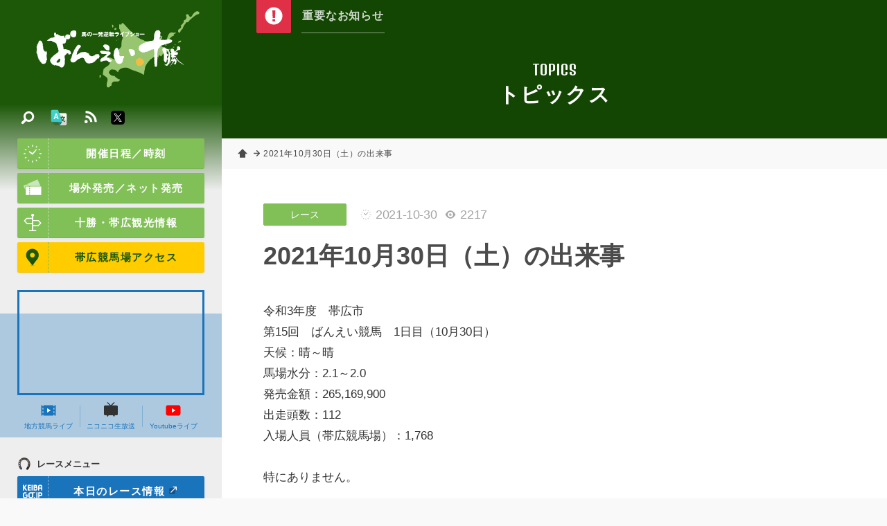

--- FILE ---
content_type: text/html; charset=UTF-8
request_url: https://banei-keiba.or.jp/tp_detail.php?id=6627
body_size: 21389
content:
<!DOCTYPE HTML>
<html>
<head prefix="og: http://ogp.me/ns# fb: http://ogp.me/ns/fb# website: http://ogp.me/ns/website#">
<meta charset="UTF-8" />
<!-- Google tag (gtag.js) -->
<script async src="https://www.googletagmanager.com/gtag/js?id=G-R4CWJ01JZ5"></script>
<script>
  window.dataLayer = window.dataLayer || [];
  function gtag(){dataLayer.push(arguments);}
  gtag('js', new Date());

  gtag('config', 'G-R4CWJ01JZ5');
</script>

<meta name="description" content="世界で唯一の競馬【ばんえい十勝】オフィシャルホームページ。馬券購入、ライブ映像、騎手情報、馬券購入方法、レース協賛等、ばんえい競馬に関する情報が満載！" />
<meta name="keywords" content="banei,ばんば,レース,リーディング,ジョッキー,騎手,馬券,購入,馬券の書き方,歴史,コラム,帯広市,十勝,北海道,協賛" />
<link rel="start" href="/" title="Home" />
<link rel="apple-touch-icon-precomposed" href="img/sns/bookmark.png" />
<link rel="shortcut icon" type="image/x-icon" href="/img/favicon.ico" />
<title>2021年10月30日（土）の出来事 | 【公式】ばんえい十勝</title>
<script>var pagelayout=''; var tarminal='';</script>
<script src="js/css_control_page.js"></script>
<script src="js/jquery-1.11.2.min.js"></script>
<script src="js/jquery.easing-1.3.js"></script>
<script src="js/module_site.js"></script>
<script src="js/module_page.js"></script>

<script src="tools/slick/slick.min.js"></script>
<link rel="stylesheet" type="text/css" href="tools/slick/slick.css">
<link rel="stylesheet" type="text/css" href="tools/slick/slick-theme.css">

<!-- ogp -->
<meta property="og:title" content="2021年10月30日（土）の出来事" />
<meta property="og:type" content="article" />
<meta property="og:description" content="令和3年度　帯広市第15回　ばんえい競馬　1日目（10月30日）天候：晴～晴馬場水分：2.1～2.0発売金額：265,169,900出走頭数：112入場人員（帯広競馬場）：1,…" />
<meta property="og:url" content="https://www.banei-keiba.or.jp/tp_detail.php?id=6627" />
<meta property="og:image" content="" />
<meta property="og:site_name" content="【公式】ばんえい十勝" />
<meta property="og:locale" content="ja_JP" />

</head>
<body id="news">

<!-- ラッパー -->
<div id="wrap">

<!-- ヘッタ -->
<div id="cover"><div id="loader"><div class="spinner">Loading...</div></div></div>
<header>
  <h1><a href="./"><img src="img/header/logo.svg" alt="【公式】ばんえい十勝／馬の一発逆転ライブショー"/></a></h1>
  <h2>世界で唯一の競馬【ばんえい十勝】オフィシャルホームページ。馬券購入、ライブ映像、騎手情報、馬券購入方法、レース協賛等、ばんえい競馬に関する情報が満載！</h2>
</header>
<!-- ヘッタ -->
 

  <!-- カラム／メイン -->
  <div id="main">

    <!-- ページヘッタ -->
    <section id="box_pghd" class="size_s">
      <h1>TOPICS</h1>
      <h2>トピックス</h2>
    </section>
    <!-- ページヘッタ -->

    <!-- トピックパス -->
    <ol id="topic_pass" class="ps_normal">
      <li><a href="index.php">ホーム</a></li>
      <li><div>2021年10月30日（土）の出来事</div></li>
    </ol>
    <!-- トピックパス -->

    <!-- BOX／注目コンテンツ -->
    <script type="text/javascript">$(function(){ $('#look .slider') .slick({ slidesToShow:1, slidesToScroll:1, autoplay:true,  pauseOnHover:false, autoplaySpeed:8000, speed: 400, dots:false, cssEase:'ease', fade:true, arrows:true, }); });</script>
    <section id="look" class="">
      <h1 class="look_btn"><img src="img/common/wt/info.svg"></h1>
      <div class="look_box">
        <ul class="slider">
          <li><a href="#">重要なお知らせはありません</a></li>

        </ul>
      </div>
    </section>
    <!-- BOX／注目コンテンツ -->


  <!-- BOX／ページ -->
  <section id="box_pg">
    <div class="container">

      <!-- 記事ヘッタ -->
      <article id="atl_header">
        <div class="cat"><a href="tp_list.php?wt=cat&wv=1">レース</a></div>
        <div class="count"><time>2021-10-30</time><span class="view">2217</span> </div>
        <h1>2021年10月30日（土）の出来事</h1>
      </article>
      <!-- 記事ヘッタ -->

      <!-- 記事本文 -->
      <article class="atl_txt cf">
        <p>令和3年度　帯広市<br />
第15回　ばんえい競馬　1日目（10月30日）<br />
天候：晴～晴<br />
馬場水分：2.1～2.0<br />
発売金額：265,169,900<br />
出走頭数：112<br />
入場人員（帯広競馬場）：1,768<br />
<br />
特にありません。</p>
        <div class="cf"></div>
      </article>
      <!-- 記事本文 -->

<script>
jQuery(function(){
	$(window).ready(function(){
		//サブ画像ディレクトリ取得
		$(".imgbox").each(function(){
			var myobj=$(this);
			var no=myobj.find(".data-no").text();
			var type=myobj.find(".data-type").text();

			//フォームデータオブジェクト
			var fd=new FormData();
			var action="img_info.php";
			//パラメータ
			fd.append("id",no);

			//ディレクトリ取得
			$.ajax({
				url         : action,
				type        : "post",
				data        : fd,
				processData : false,
				contentType : false,
				success     : function(data){
					if(data!=="error"){
						var arr_res=data.split(",");
						if(arr_res[0]==="success"){
							if((arr_res[1])&&(arr_res[2])&&(arr_res[3])){
								var img_size="l";
								if(type==="center"){
									img_size="l";
								}
								var code="<a href=\""+arr_res[1]+"/"+arr_res[2]+"_l."+arr_res[3]+"\" class=\"fancybox\" data-fancybox-group=\"image_list\"><img src=\""+arr_res[1]+"/"+arr_res[2]+"_"+img_size+"."+arr_res[3]+"\"></a>";

								//コード挿入
								myobj.before("<div class=\"clear\"></div>");
								myobj.addClass("img_"+type);
								myobj.html(code);
							}
						}
					}
				}
			});
		});
	});
});
</script>



      <!-- タグリスト -->
<hr><div class="tag cf"><a href="tp_list.php?wt=key&wv=%E5%87%BA%E6%9D%A5%E4%BA%8B">出来事</a></div>      <!-- タグリスト -->

      <!-- ページナビ -->
      <ul class="pg_nav">
        <li class="next"><a href="tp_detail.php?id=6628"><img src="data/tp/000000/66/0000006628/DDR5r0rK1635587510_tn.jpg" alt="next" width="600" height="600" /><h1>10/31　ばんば塾「北見記念（BG2）」予想動画</h1></a></li>        <li class="prev"><a href="tp_detail.php?id=6632"><img src="img/common/etc/no_img_tp_tn.jpg" alt="prev" width="600" height="600" /><h1>10/31　本日の著名人予想</h1></a></li>      </ul>
      <!-- ページナビ -->

      <!-- シェアボタン -->
      <div id="sns_share" class="cf">
        <h1>このページをシェア</h1>
        <div class="btn facebook"><div class="fb-like" data-href="https://www.banei-keiba.or.jp/tp_detail.php?id=6627" data-layout="button_count" data-action="like" data-size="large" data-show-faces="false" data-share="true"></div></div>
        <div class="btn twitter"><a href="https://twitter.com/intent/tweet?button_hashtag=ばんえい十勝&ref_src=twsrc%5Etfw" class="twitter-hashtag-button" data-size="large" data-text="【公式】ばんえい十勝" data-url="https://www.banei-keiba.or.jp/tp_detail.php?id=6627" data-show-count="false">Tweet #ばんえい十勝</a><script async src="https://platform.twitter.com/widgets.js" charset="utf-8"></script></div>
        <div class="btn line"><div class="line-it-button" style="display: none;" data-lang="ja" data-type="share-b" data-ver="3" data-url="https://www.banei-keiba.or.jp" data-color="default" data-size="small" data-count="false"></div><script src="https://d.line-scdn.net/r/web/social-plugin/js/thirdparty/loader.min.js" async="async" defer="defer"></script></div>
      </div>
      <!-- シェアボタン -->


    </div>
    <!-- コンテナ -->
    
    
  </section>
  <!-- BOX／ページ -->

  </div>
  <!-- カラム／メイン -->

  <!-- ナビ -->
<nav id="nav">
 <div class="baloon on" id="navi_mobilemenu"><span>動画・結果<br>開催日時などはこちら</span></div>
 <div id="nav_btn" ontouchstart=""><div><span></span><span></span><span></span></div></div>
  <div id="nav_box">
    <div class="scroll">
      <h1><a href="./"><img src="img/header/logo.svg" alt="【公式】ばんえい十勝／馬の一発逆転ライブショー"/></a></h1>
      <div class="scroll_inner">
        <a class="btn icon" href="race_schedule.php"><img src="img/common/wt/time.svg"/>開催日程／時刻</a>
        <a class="btn icon" href="ticket.php"><img src="img/common/wt/ticket.svg"/>場外発売／ネット発売</a>
        <a class="btn icon" href="sightseeing.php"><img src="img/common/wt/sightseeing.svg"/>十勝・帯広観光情報</a>
        <a class="btn icon yellow" href="access.php"><img src="img/common/etc/map.svg"/>帯広競馬場アクセス</a>
        <div id="nav_mov">
          <div class="youtube_if" id="box_yt"><iframe width="560" height="315" src="https://www.youtube.com/embed/vdLCY2F-8o8?si=5UMnrS-nCrXtJDHA" title="YouTube video player" frameborder="0" allow="accelerometer; autoplay; clipboard-write; encrypted-media; gyroscope; picture-in-picture; web-share" referrerpolicy="strict-origin-when-cross-origin" allowfullscreen></iframe></div>

          <ul class="flex">
            <li><a href="http://keiba-lv-st.jp/#track=obihiro" target="_blank"><img src="img/common/etc/mov.svg"/>地方競馬ライブ</a></li>
            <li><a href="http://ch.nicovideo.jp/niconicokeiba" target="_blank"><img src="img/common/etc/nikoniko.svg"/>ニコニコ生放送</a></li>
            <li><a href="https://www.youtube.com/channel/UCyjlxPcoYAbpwlr5wjUA_5g/featured" target="_blank"><img src="img/common/etc/youtube.svg"/>Youtubeライブ</a></li>
          </ul>
        </div>
        <h2 class="ttl_s"><img src="img/common/bk/race_menu.svg"/>レースメニュー</h2>
        <ul id="kgj" class="sm_non ">
          <li><a class="btn icon blue" href="http://www2.keiba.go.jp/KeibaWeb/TodayRaceInfo/RaceList?k_babaCode=3&k_raceDate=2026%2F01%2F19" target="_blank"><img src="img/common/wt/keibagojp.svg"/>本日のレース情報<i class="ficon blank wt"></i></a></li>
          <li><a href="http://www2.keiba.go.jp/KeibaWeb/TodayRaceInfo/OddsTanFuku?k_babaCode=3&k_raceNo=1&k_raceDate=2026%2F01%2F19" target="_blank">オッズ/結果<i class="ficon blank wt"></i></a></li>
          <li><a href="http://www2.keiba.go.jp/KeibaWeb/TodayRaceInfo/RefundMoneyList?k_babaCode=3&k_raceDate=2026%2F01%2F19" target="_blank">払戻金一覧<i class="ficon blank wt"></i></a></li>
          <li><a class="btn icon red" href="race_anticipate.php"><img src="img/common/wt/anticipate.svg"/>無料予想</i></a></li>
        </ul>
        <ul id="kgj" class="pc_non ">
          <li><a class="btn icon blue" href="http://sp.keiba.go.jp/KeibaWebSP/TodayRaceInfo/S_RaceList?k_babaCode=3&k_raceDate=2026%2F01%2F19" target="_blank"><img src="img/common/wt/keibagojp.svg"/>本日のレース情報<i class="ficon blank wt"></i></a></li>
          <li><a href="http://sp.keiba.go.jp/KeibaWebSP/TodayRaceInfo/S_OddsTan?k_raceDate=2026%2F01%2F19&k_raceNo=1&k_babaCode=3" target="_blank">オッズ/結果<i class="ficon blank wt"></i></a></li>
          <li><a href="http://sp.keiba.go.jp/KeibaWebSP/TodayRaceInfo/S_RefundMoneyList?k_babaCode=3&k_raceDate=2026%2F01%2F19" target="_blank">払戻金一覧<i class="ficon blank wt"></i></a></li>
          <li><a class="btn icon red" href="race_anticipate.php"><img src="img/common/wt/anticipate.svg"/>無料予想</i></a></li>
        </ul>

        <ul class="tile">
          <li><a href="race_starting_pdf.php"><img src="img/common/bk/starting.svg"/><span>出走表/級別表<br />成績表</span></a></li>
          <li><a href="race_starting.php"><img src="img/common/bk/plans.svg"/><span>出走予定馬</span></a></li>
          <li><a href="race_program.php"><img src="img/common/bk/program.svg"/><span>番組情報</span></a></li>
        </ul>
        <h2 class="ttl_s"><img src="img/common/bk/search.svg"/>データベース</h2>
        <ul class="tile">
          <li><a href="db_leading.php"><img src="img/common/bk/leading.svg"/><span>騎手・調教師<br>リーディング</span></a></li>
          <li><a href="db_rating.php"><img src="img/common/bk/rating.svg"/><span>競走馬<br>格付けデータ</span></a></li>
          <li><a href="race_grade.php"><img src="img/common/bk/grade.svg"/><span>重賞競走</span></a></li>
          <li><a href="db_jockey.php"><img src="img/common/bk/jockey.svg"/><span>騎手<br>プロフィール</span></a></li>
          <li><a href="db_hourse.php"><img src="img/common/bk/horse.svg"/><span>競走馬<br>プロフィール</span></a></li>
          <li><a href="db_theater.php"><img src="img/common/bk/theater.svg"/><span>ばんえい<br>シアター</span></a></li>
        </ul>
        <h2 class="ttl_s"><img src="img/common/bk/folder.svg"/>サービスメニュー</h2>
        <a href="beginner.php" class="btn"><img src="img/common/etc/first.svg"/>はじめての方</a>
        <ul class="tile">
          <li><a href="sv_kyousan.php"><img src="img/common/bk/race.svg"/><span>協賛レース</span></a></li>
          <li><a href="sv_spot.php"><img src="img/common/bk/guide_02.svg"/><span>バーチャル<br>施設ガイド</span></a></li>
          <li><a href="sv_information.php"><img src="img/common/bk/service.svg"/><span>サービス<br>一覧</span></a></li>
          <li><a href="sv_digital_gallery.php"><img src="img/common/bk/gallery.svg"/><span>デジタル<br>ギャラリー</span></a></li>
          <li><a href="tp_detail.php?id=4751"><img src="img/common/bk/diary.svg"/><span>ばんば通信</span></a></li>
        </ul>
        <ul class="list">
          <li><a href="tp_list.php"><img src="img/common/bk/topics.svg"/>お知らせ／トピックス</a></li>
          <li><a href="ed_list.php"><img src="img/common/bk/topics.svg"/>イベント</a></li>
          <li><a href="faq.php"><img src="img/common/bk/faq.svg"/>よくあるご質問</a></li>
          <li><a href="info_enjoy.php"><img src="img/common/bk/info.svg"/>ばんえい競馬を<br>お楽しみいただくために</a></li>
          <li><a href="links.php"><img src="img/common/bk/link.svg"/>関連リンク</a></li>
          <li><a href="privacy.php"><img src="img/common/bk/next.svg"/>個人情報の取り扱いについて</a></li>
          <li><a href="contact.php"><img src="img/common/bk/tel.svg"/>お問い合わせ</a></li>
        </ul>
      </div>
    </div>
  </div>

<script src="js/jquery.cookie.js"></script>
<script>
jQuery(function(){

	var menuhelp=$.cookie("menuhelp");

	if(menuhelp==="hide"){
		$("#navi_mobilemenu").removeClass("on");
		$("#navi_mobilemenu").addClass("off");
	}else{
		$("#navi_mobilemenu").removeClass("off");
		$("#navi_mobilemenu").addClass("on");
	}

	$("#nav").on("click",function(){
		$("#navi_mobilemenu").removeClass("on");
		$("#navi_mobilemenu").addClass("off");

		var date_cstop=new Date();
		date_cstop.setTime(date_cstop.getTime()+(30*60*1000));
		$.cookie("menuhelp","hide",{expires:date_cstop});
	});

});
</script>
  
  <!-- 検索 -->
  <div id="search" class="">
    <div id="search_btn" ontouchstart=""><span><img src="img/common/wt/search.svg" alt="検索"/></span></div>
    <div id="search_box">
      <h1><a href="./"><img src="img/header/logo.svg" alt="【公式】ばんえい十勝／馬の一発逆転ライブショー"/></a></h1>
      <div class="slider">
        <div class="slider_inner">
          <p style="color:rgba(255,255,255,0.8); margin:0 0 10px 0" class="read"><strong>トピックス内検索</strong></p>
          <p style="color:rgba(255,255,255,0.6); margin:0 0 35px 0; font-size:100%;">トピックス登録されたページ中からご希望の記事を検索します。気になる「キーワード」また関連付けられた「#ハッシュタグ」よりお探しください。</p>

          <!-- フリーワード検索 -->
          <section id="box_freeword" class="cf">
            <form action="tp_list.php" method="post">
              <input name="wv" type="text" size="20" value="" placeholder="キーワードを入力"/>
              <input value="検索" type="submit">
              <input type="hidden" name="wt" value="keyword" />
              <input type="hidden" name="ispost" value="1" />
            </form>
          </section>
          <!-- フリーワード検索 -->

          <!-- 注目ハッシュタグ -->
          <section class="frame">
            <div data-name="a" class="toggle_btn"><span>注目ハッシュタグ</span></div>
            <div id="a" class="toggle_box">
              <div class="tag cf">
                
              </div>
            </div>
          </section>
          <!-- 注目ハッシュタグ -->

        </div> 
      </div> 
    </div>

  </div>
  <!-- 検索 -->

  <!-- 多言語 -->
  <div id="lang">
    <div class="btn" ontouchstart=""><img src="img/common/etc/lang.svg" alt="検索"/></div>
    <div class="box">
      <ul>
        <li><a href="language/index_en.php">ENGLISH</a></li>
        <li><a href="language/index_ko.php">한국어</a></li>
        <li><a href="language/index_zh-cn.php">中文簡体</a></li>
        <li><a href="language/index_zh-tw.php">中文繁体</a></li>
      </ul>
    </div>
  </div>
  <!-- 多言語 -->

  <!-- SNS -->
  <div id="sns_btn">
    <a target="_blank" href="http://banei-keiba.or.jp/data/rss/rss2_tp.xml" class="rss"><img src="img/common/wt/rss.svg" alt="rss"/></a>
    <a target="_blank" href="https://twitter.com/banei_tokachi" class="twitter"><img src="img/common/etc/twitter.svg" alt="twitter"/></a>
  </div>
  <!-- SNS -->
  
</nav>
<!-- ナビ -->

</div>
<!-- ラッパー -->

<!-- ポップアップ動画 -->
<div id="videoPopup" class="">
  <div id="videoBody" class="videoBody"></div>
  <span id="close_btn" class=""></span>
</div>
<!-- ポップアップ動画 -->
<!-- フッター -->
<footer>
  <div class="container size_ss">
    <address>
      <h1><img src="img/header/logo.svg" alt="【公式】ばんえい十勝／馬の一発逆転ライブショー"></h1>
      <h2>帯広競馬場（ばんえい十勝）</h2>
      <dl>
        <dt>住所</dt>
        <dd>〒080-0023 <br class="pc_non">帯広市西13条南9丁目<a class="icon" href="access.php"><img src="img/common/wt/add.svg" alt="Google Maps" /></a></dd>
        <dt>電話</dt>
        <dd>0155-34-0825（代表）<a class="icon" href="tel:0155340825"><img src="img/common/wt/tel.svg" alt="電話をかける" /></a></dd>
        <!-- <dt>Mail</dt>
        <dd>info@banei-keiba.or.jp<a class="icon" href="request.php"><img src="img/common/wt/mail.svg" alt="お問い合わせフォーム" /></a></dd> -->
      </dl>
      <div class="flex between btns">
        <a href="race_schedule.php" class="btn icon white"><img src="img/common/bk/time.svg"/>開催日程／時刻</a>
        <a href="contact.php" class="btn icon white"><img src="img/common/bk/tel.svg"/>お問い合わせ</a>
      </div>
    </address>
  </div>
  <p class="copy">&copy; BANEIKEIBA.</p>
</footer>
<div id="page-top" ontouchstart=""><a href="#">↑ページ先頭へ</a></div>
<div id="check_01" class="sc_trigger"></div>
<!-- フッター -->

<!-- Facebook -->
<div id="fb-root"></div>
<script async defer crossorigin="anonymous" src="https://connect.facebook.net/ja_JP/sdk.js#xfbml=1&version=v3.2&appId=348810938635107&autoLogAppEvents=1"></script>
<!-- Facebook -->


<!-- FancyBox -->
<script src="tools/fancybox/jquery.fancybox.js?v=2.1.4"></script>
<link rel="stylesheet" type="text/css" href="tools/fancybox/jquery.fancybox.css?v=2.1.4" media="screen" />
<link rel="stylesheet" type="text/css" href="tools/fancybox/helpers/jquery.fancybox-thumbs.css?v=1.0.7" />
<script type="text/javascript" src="tools/fancybox/helpers/jquery.fancybox-thumbs.js?v=1.0.7"></script> 
<script type="text/javascript" src="tools/fancybox/helpers/jquery.fancybox-media.js?v=1.0.5"></script> 
<script>
$(document).ready(function(){
    $('.fancybox').fancybox({
        padding:0,
        openEffect : 'elastic',
        closeEffect: 'elastic',
        prevEffect : 'none',
        nextEffect : 'none',
        closeBtn   : true,
        arrows     : true,
        nextClick  : true,
        helpers    : {
        thumbs     : {
        width      : 60,
        height     : 45
            }
        }
    });

    $(".window").fancybox({
        maxWidth : 400,
        maxHeight : 500,
        fitToView : false,
        width : '90%',
        height : '90%',
        autoSize : false,
        closeClick : false,
        openEffect : 'none',
        closeEffect : 'none',
        nextEffect : 'none', 
        prevEffect : 'none'
    });

});

</script>
<!-- FancyBox -->

</body>
</html>

--- FILE ---
content_type: application/javascript
request_url: https://banei-keiba.or.jp/js/module_site.js
body_size: 1342
content:

/* ====================================================================================================
   base javascript
   ---------------------------------------------------------------------------------------------------- */

jQuery(function(){

	/* ==============================
	   Init
	   ------------------------------ */



	/* ==============================
	   Event
	   ------------------------------ */

	//起動イベント
	$(window).ready(function(){

		//#warp_(ID)アクセス処理
		var splithref=location.href.split('#');
		if((splithref[1])&&(splithref[1].match(/^warp_/))){
			warp_start("#"+splithref[1]);
		}

	});

	//#リンククリックイベント
/*
	$('a[href^=#]').click(function(){
		warp_start($(this).attr("href"));
		return false;
	});
*/


	/* ==============================
	   Function
	   ------------------------------ */

	//ページ内スクロール
	function warp_start(warp_href){
		var warpspeed=500;
		var warptarget="";
		var warpposition=0;

		if((warp_href==="#top")||(warp_href==="#warp_top")){
			$('body,html').animate({scrollTop:0},warpspeed,'easeInOutCubic');
		}else if(warp_href.match(/^#warp_/)){
			var wkhref=warp_href.replace(/^#warp_/,"");
			warptarget=$("#"+wkhref);

			if(warptarget.size()>0){
				warpposition=warptarget.offset().top;
				$('body,html').animate({scrollTop:warpposition},warpspeed,'easeInOutCubic');
			}
		}

		return false;
	}

});


--- FILE ---
content_type: image/svg+xml
request_url: https://banei-keiba.or.jp/img/common/bk/grade.svg
body_size: 14087
content:
<?xml version="1.0" encoding="utf-8"?>
<!-- Generator: Adobe Illustrator 15.0.0, SVG Export Plug-In . SVG Version: 6.00 Build 0)  -->
<!DOCTYPE svg PUBLIC "-//W3C//DTD SVG 1.1//EN" "http://www.w3.org/Graphics/SVG/1.1/DTD/svg11.dtd">
<svg version="1.1" id="_x32_" xmlns="http://www.w3.org/2000/svg" xmlns:xlink="http://www.w3.org/1999/xlink" x="0px" y="0px"
	 width="512px" height="512px" viewBox="0 0 512 512" enable-background="new 0 0 512 512" xml:space="preserve">
<path fill="#4B4B4B" d="M445.728,115.05H230.48v-8.61c0-10.089-8.208-18.296-18.296-18.296H72.272
	c-10.089,0-18.296,8.207-18.296,18.296v298.12c0,10.089,8.208,18.297,18.296,18.297h373.456c10.089,0,18.297-8.208,18.297-18.297
	V133.346C464.025,123.258,455.817,115.05,445.728,115.05z M451.11,404.56c0,2.968-2.415,5.382-5.382,5.382H72.272
	c-2.967,0-5.381-2.414-5.381-5.382V133.346c0-2.966,2.414-5.381,5.381-5.381h373.456c2.967,0,5.382,2.415,5.382,5.381V404.56z"/>
<g>
	<path fill="#4B4B4B" d="M144.699,291.246c2.215,0.699,4.921,1.652,7.78,2.122c1.221,0.205,2.464,0.313,3.705,0.303
		c-0.04-0.133-0.082-0.269-0.123-0.401c-0.804-2.733-1.495-5.582-1.987-7.91c-0.496-2.328-0.81-4.133-0.937-4.784
		c-0.379-1.902-0.637-3.273-1.07-4.245c-0.438-0.969-1.058-1.537-2.102-1.855c-4.193-1.021-8.035-3.757-10.722-7.887
		c-2.693-4.096-4.203-9.558-3.778-15.413c0.276-3.679,1.077-5.28,2.146-5.586c1.079-0.309,2.464,0.666,4.171,2.047
		c1.711,1.387,3.765,3.173,6.117,4.594c1.008,0.615,2.074,1.163,3.186,1.599c0.24-2.534,0.584-5.083,0.927-7.171
		c0.362-2.227,0.701-3.929,0.809-4.549c0.644-3.623,0.913-5.207-0.744-6.473c-3.376-2.322-5.866-6.038-6.874-10.589
		c-1.021-4.529-0.534-9.876,1.774-14.912c1.458-3.166,2.698-4.308,3.751-4.22c1.061,0.079,1.976,1.4,3.042,3.187
		c1.066,1.8,2.299,4.066,3.922,6.109c0.695,0.882,1.463,1.719,2.305,2.473c0.928-1.905,1.894-3.753,2.748-5.292
		c1.034-1.872,1.889-3.284,2.179-3.799c1.729-3.034,2.471-4.364,1.386-6.021c-2.291-3.146-3.353-7.242-2.855-11.612
		c0.483-4.359,2.544-8.971,6.127-12.762c2.26-2.375,3.711-3.024,4.627-2.629c0.931,0.403,1.361,1.858,1.78,3.792
		c0.419,1.935,0.85,4.342,1.682,6.674c0.351,0.991,0.781,1.956,1.296,2.878c1.025-1.027,2.029-2.009,2.927-2.849
		c1.563-1.462,2.802-2.548,3.241-2.948c2.576-2.354,3.691-3.394,3.167-5.301c-1.218-3.696-0.977-7.923,0.835-11.931
		c1.794-4,5.174-7.761,9.751-10.268c2.883-1.572,4.465-1.75,5.22-1.086c0.765,0.664,0.723,2.184,0.527,4.151
		c-0.184,1.882-0.496,4.176-0.454,6.536c1.553-1.819,3.677-3.221,6.063-4.324c2.792-1.301,6.972-2.157,10.583-1.876
		c3.619,0.261,6.597,1.618,7.294,4.124c0.705,2.514-0.985,5.144-3.277,7.464c-2.313,2.303-5.25,4.35-7.612,5.45
		c-2.111,0.968-4.208,1.697-6.418,1.838c0.101,0.075,0.199,0.151,0.298,0.228c1.925,1.462,3.869,2.679,5.354,3.803
		c1.487,1.107,2.521,2.112,2.689,3.073c0.165,0.961-0.534,1.853-2.512,2.938c-3.142,1.724-6.594,2.403-10.177,2.243
		c-3.569-0.177-7.266-1.188-10.565-3.176c-1.688-0.913-2.896-0.112-5.259,2.068c-0.402,0.37-1.481,1.443-2.818,2.891
		c-0.766,0.83-1.606,1.783-2.464,2.79c0.908,0.429,1.84,0.798,2.767,1.125c2.275,0.796,4.5,1.359,6.256,1.965
		c1.763,0.607,3.051,1.232,3.506,2.097c0.453,0.868,0.06,1.938-1.494,3.573c-2.468,2.613-5.544,4.319-9.001,5.263
		c-3.453,0.93-7.284,1.096-11.029,0.222c-1.894-0.36-2.794,0.769-4.37,3.573c-0.271,0.477-0.973,1.829-1.797,3.612
		c-0.684,1.476-1.447,3.265-2.156,5.081c1.139,0.148,2.283,0.204,3.402,0.216c2.534,0.034,4.938-0.148,6.896-0.131
		c1.952,0.021,3.453,0.226,4.194,0.923c0.744,0.709,0.721,1.892-0.26,4.022c-1.548,3.379-4.007,6.081-7.102,8.185
		c-3.102,2.083-6.843,3.569-10.863,4.005c-2.002,0.313-2.5,1.744-3.074,5.071c-0.094,0.565-0.311,2.147-0.49,4.207
		c-0.174,1.937-0.302,4.283-0.334,6.603c1.151-0.277,2.271-0.635,3.352-1.023c2.513-0.903,4.822-1.957,6.755-2.645
		c1.93-0.697,3.485-1.043,4.475-0.618c0.994,0.419,1.41,1.58,1.229,4.015c-0.279,3.866-1.693,7.432-3.966,10.627
		c-2.274,3.188-5.402,6.035-9.191,7.975c-0.931,0.527-1.379,1.184-1.509,2.148c-0.136,0.969,0.041,2.23,0.396,3.975
		c0.118,0.593,0.501,2.222,1.112,4.306c0.603,2.081,1.434,4.612,2.36,7.022c0.049,0.119,0.093,0.239,0.139,0.354
		c1.008-0.715,1.949-1.496,2.851-2.286c2.096-1.865,3.938-3.789,5.561-5.213c1.621-1.422,3.003-2.355,4.134-2.337
		c1.144,0.017,1.992,0.978,2.757,3.381c1.229,3.815,1.233,7.763,0.297,11.761c-0.943,3.977-2.832,7.993-5.729,11.414
		c-1.368,1.773-0.679,3.302,1.414,6.377c0.358,0.526,1.401,1.94,2.843,3.713c1.438,1.762,3.291,3.861,5.184,5.805
		c0.303,0.313,0.609,0.621,0.913,0.926c0.655-1.1,1.233-2.24,1.758-3.369c1.231-2.685,2.196-5.31,3.167-7.363
		c0.962-2.054,1.912-3.532,3.003-3.995c1.104-0.463,2.323,0.09,4.059,2.061c2.773,3.123,4.433,6.892,5.224,11.116
		c0.772,4.198,0.679,8.87-0.619,13.396c-0.552,2.297,0.772,3.453,4.109,5.493c0.571,0.339,2.186,1.242,4.33,2.297
		c2.147,1.06,4.831,2.239,7.49,3.251c2.657,1.019,6.28,2.58,8.208,3.257c25.139,8.837,55.395,12.649,74.129,26.418
		c2.919,2.142-2.884,10.401-5.443,9.763c-2.565-0.639-20.979-11.687-67.07-24.294c-1.937-0.682-11.293-3.731-14.154-5.099
		c-2.868-1.369-5.736-2.924-8.023-4.256c-2.288-1.337-3.999-2.446-4.632-2.825c-1.839-1.125-3.154-1.958-4.279-2.329
		c-1.121-0.378-2.051-0.313-3.1,0.299c-2.007,1.309-4.289,2.222-6.755,2.68c-2.467,0.453-5.125,0.442-7.831-0.064
		c-2.702-0.513-5.461-1.515-8.092-3.032c-2.636-1.518-5.146-3.535-7.34-6.009c-2.755-3.123-3.411-5.025-2.824-6.113
		c0.592-1.102,2.445-1.424,4.875-1.691c2.439-0.251,5.454-0.477,8.409-1.231c1.248-0.317,2.482-0.727,3.662-1.254
		c-0.313-0.365-0.619-0.74-0.926-1.11c-1.916-2.323-3.77-4.793-5.21-6.843c-1.442-2.056-2.484-3.683-2.878-4.264
		c-2.282-3.396-3.277-4.883-5.579-4.635c-4.488,0.713-9.342-0.4-13.639-3.362c-2.142-1.477-4.14-3.405-5.833-5.722
		c-1.699-2.307-3.095-5.012-4.053-7.979c-1.194-3.744-1.032-5.638-0.109-6.358C140.75,290.143,142.484,290.553,144.699,291.246z"/>
	<path fill="#4B4B4B" d="M283.706,362c-5.803-2.242-11.922-4.141-18.127-5.909c6.665-1.813,13.265-3.71,19.551-5.915
		c1.927-0.677,5.55-2.239,8.209-3.258c2.657-1.01,5.341-2.191,7.484-3.25c2.146-1.054,3.764-1.958,4.33-2.296
		c3.34-2.04,4.661-3.196,4.111-5.493c-1.295-4.526-1.391-9.197-0.619-13.396c0.791-4.226,2.449-7.992,5.226-11.117
		c1.733-1.972,2.955-2.522,4.059-2.061c1.091,0.462,2.042,1.941,3.002,3.995c0.975,2.055,1.942,4.68,3.169,7.362
		c0.525,1.129,1.103,2.27,1.76,3.37c0.302-0.306,0.608-0.61,0.907-0.925c1.896-1.943,3.75-4.042,5.187-5.806
		c1.439-1.771,2.485-3.188,2.843-3.713c2.092-3.075,2.786-4.604,1.413-6.376c-2.896-3.421-4.785-7.438-5.729-11.415
		c-0.936-3.998-0.932-7.943,0.296-11.761c0.77-2.402,1.616-3.364,2.758-3.381c1.13-0.021,2.518,0.915,4.137,2.337
		c1.62,1.424,3.465,3.346,5.563,5.213c0.899,0.791,1.838,1.57,2.844,2.286c0.051-0.117,0.093-0.237,0.139-0.354
		c0.932-2.412,1.761-4.941,2.362-7.023c0.609-2.084,0.993-3.715,1.11-4.305c0.358-1.744,0.533-3.008,0.396-3.975
		c-0.129-0.967-0.575-1.621-1.507-2.148c-3.792-1.938-6.92-4.785-9.196-7.975c-2.27-3.195-3.688-6.762-3.962-10.627
		c-0.187-2.436,0.234-3.596,1.229-4.015c0.988-0.424,2.543-0.079,4.474,0.619c1.935,0.688,4.242,1.742,6.751,2.646
		c1.086,0.388,2.204,0.746,3.358,1.024c-0.039-2.32-0.164-4.667-0.337-6.603c-0.181-2.06-0.396-3.641-0.491-4.207
		c-0.572-3.326-1.069-4.758-3.074-5.072c-4.021-0.437-7.761-1.921-10.862-4.004c-3.094-2.104-5.554-4.807-7.104-8.185
		c-0.979-2.13-1.005-3.313-0.258-4.022c0.741-0.696,2.24-0.9,4.193-0.922c1.955-0.017,4.358,0.166,6.896,0.131
		c1.121-0.012,2.263-0.067,3.402-0.216c-0.709-1.816-1.474-3.604-2.157-5.081c-0.825-1.782-1.526-3.135-1.796-3.612
		c-1.579-2.805-2.479-3.933-4.372-3.573c-3.745,0.875-7.577,0.709-11.029-0.221c-3.456-0.944-6.533-2.651-8.998-5.264
		c-1.558-1.634-1.949-2.705-1.496-3.573c0.457-0.866,1.742-1.491,3.507-2.097c1.756-0.607,3.98-1.169,6.258-1.965
		c0.927-0.326,1.855-0.696,2.766-1.125c-0.858-1.007-1.699-1.959-2.467-2.79c-1.335-1.447-2.414-2.521-2.815-2.89
		c-2.364-2.18-3.568-2.981-5.26-2.068c-3.299,1.987-6.995,2.999-10.565,3.176c-3.58,0.16-7.032-0.521-10.172-2.244
		c-1.981-1.086-2.684-1.977-2.518-2.938c0.167-0.961,1.202-1.966,2.688-3.073c1.486-1.124,3.433-2.341,5.354-3.804
		c0.102-0.076,0.199-0.153,0.299-0.228c-2.209-0.142-4.307-0.87-6.416-1.838c-2.36-1.1-5.301-3.146-7.612-5.45
		c-2.292-2.321-3.98-4.95-3.281-7.464c0.7-2.507,3.679-3.863,7.298-4.124c3.611-0.28,7.792,0.575,10.582,1.876
		c2.386,1.102,4.511,2.504,6.063,4.324c0.044-2.361-0.271-4.654-0.456-6.536c-0.194-1.968-0.233-3.486,0.528-4.151
		c0.757-0.665,2.339-0.487,5.22,1.086c4.577,2.507,7.958,6.268,9.753,10.267c1.813,4.007,2.055,8.235,0.837,11.931
		c-0.525,1.908,0.59,2.948,3.166,5.301c0.438,0.4,1.675,1.486,3.239,2.948c0.899,0.841,1.902,1.822,2.928,2.849
		c0.518-0.923,0.943-1.888,1.298-2.878c0.83-2.332,1.261-4.741,1.681-6.675c0.42-1.935,0.852-3.389,1.78-3.791
		c0.916-0.396,2.369,0.254,4.629,2.629c3.584,3.792,5.642,8.403,6.126,12.762c0.497,4.37-0.563,8.466-2.854,11.612
		c-1.087,1.656-0.346,2.986,1.386,6.021c0.289,0.516,1.146,1.926,2.179,3.799c0.855,1.538,1.82,3.386,2.748,5.292
		c0.839-0.755,1.606-1.592,2.303-2.473c1.624-2.044,2.856-4.309,3.923-6.109c1.066-1.788,1.982-3.109,3.041-3.188
		c1.056-0.088,2.292,1.055,3.746,4.221c2.313,5.035,2.803,10.383,1.78,14.912c-1.006,4.552-3.499,8.267-6.873,10.589
		c-1.658,1.265-1.388,2.85-0.739,6.473c0.102,0.621,0.441,2.323,0.807,4.549c0.342,2.088,0.686,4.638,0.924,7.171
		c1.112-0.436,2.179-0.983,3.189-1.599c2.35-1.421,4.4-3.208,6.114-4.594c1.708-1.381,3.09-2.356,4.17-2.047
		c1.07,0.307,1.871,1.908,2.146,5.586c0.424,5.854-1.086,11.318-3.779,15.413c-2.687,4.129-6.529,6.867-10.723,7.889
		c-1.042,0.315-1.661,0.887-2.102,1.854c-0.431,0.971-0.688,2.342-1.066,4.245c-0.13,0.652-0.442,2.455-0.938,4.783
		c-0.492,2.328-1.182,5.178-1.986,7.91c-0.045,0.135-0.084,0.271-0.126,0.402c1.241,0.012,2.487-0.098,3.705-0.303
		c2.861-0.471,5.567-1.424,7.782-2.122c2.216-0.692,3.947-1.104,4.885-0.384c0.924,0.722,1.088,2.615-0.105,6.359
		c-0.96,2.967-2.355,5.67-4.057,7.979c-1.692,2.314-3.69,4.245-5.831,5.721c-4.297,2.963-9.15,4.075-13.64,3.363
		c-2.302-0.247-3.299,1.238-5.581,4.635c-0.392,0.58-1.435,2.207-2.876,4.263c-1.441,2.05-3.295,4.52-5.21,6.843
		c-0.308,0.369-0.615,0.743-0.929,1.11c1.182,0.528,2.415,0.936,3.661,1.253c2.957,0.756,5.975,0.979,8.41,1.232
		c2.43,0.27,4.282,0.592,4.875,1.69c0.586,1.09-0.066,2.991-2.823,6.114c-2.194,2.474-4.705,4.492-7.339,6.008
		c-2.629,1.52-5.391,2.521-8.094,3.032c-2.707,0.508-5.366,0.52-7.831,0.065c-2.467-0.459-4.747-1.372-6.756-2.681
		c-1.046-0.61-1.978-0.676-3.099-0.297c-1.125,0.371-2.441,1.203-4.279,2.329c-0.633,0.379-2.344,1.487-4.631,2.824
		c-2.285,1.332-5.156,2.887-8.025,4.256C294.891,358.291,285.992,361.204,283.706,362z"/>
	<path fill="#4B4B4B" d="M228.193,367.397c7.232,1.999,13.765,3.956,19.643,5.836c-20.439,7.359-29.639,12.685-31.392,13.122
		c-2.563,0.641-8.363-7.621-5.439-9.762C216.012,372.91,221.849,369.943,228.193,367.397z"/>
</g>
<g>
	<g>
		<path fill="#4B4B4B" d="M210.266,300.773c-1.915,0-3.479-1.563-3.479-3.478v-71.291c0-1.913,1.564-3.478,3.479-3.478h8.263
			c1.914,0,5.037,0.144,6.943,0.316c0,0,12.048-0.316,18.214,4.48c4.188,3.257,6.352,8.549,6.352,16.05
			c0,4.252-0.806,7.753-2.411,10.504c-1.608,2.752-4.11,4.95-7.504,6.592c3.787,1.359,6.583,3.494,8.386,6.405
			c1.807,2.913,2.709,6.745,2.709,11.495c0,3.537-0.59,6.744-1.771,9.619c-1.18,2.877-2.896,5.313-5.143,7.314
			c-2.253,1.967-4.959,3.368-8.121,4.209c-3.161,0.838-8.137,1.26-14.925,1.26L210.266,300.773L210.266,300.773z M221.901,251.529
			c0,1.912,0.374,3.477,0.831,3.477c0.456,0,2.386-0.175,4.286-0.391c0,0,3.484-0.395,5.36-1.968
			c1.875-1.572,2.813-4.002,2.813-7.288c0-3.466-0.957-6.021-2.865-7.666c-1.913-1.644-4.869-2.466-8.871-2.466l0,0
			c-0.854,0-1.555,1.564-1.555,3.478L221.901,251.529L221.901,251.529z M221.901,283.361c0,1.914,0.276,3.488,0.616,3.496
			c0,0,0,0,0.482,0.035c0.481,0.035,0.848,0.056,1.098,0.056c4.001,0,6.904-0.808,8.709-2.412c1.804-1.608,2.706-4.163,2.706-7.665
			c0-3.749-0.911-6.43-2.733-8.038c-1.82-1.606-4.822-2.411-9.003-2.411l0,0c-1.032,0-1.875,1.564-1.875,3.479V283.361
			L221.901,283.361z"/>
	</g>
	<g>
		<path fill="#4B4B4B" d="M282.459,260.037c0-1.913,1.566-3.479,3.48-3.479h22.146c1.912,0,3.483,0.446,3.494,0.993
			c0,0,0,0,0.034,0.802c0.035,0.807,0.057,1.403,0.057,1.795c0,13.078-2.406,23.279-7.21,30.604
			c-4.808,7.325-11.441,10.988-19.91,10.988c-8.254,0-14.791-3.584-19.617-10.747c-4.82-7.164-7.231-16.927-7.231-29.288
			c0-12.47,2.499-22.287,7.502-29.451c5.003-7.161,11.824-10.744,20.472-10.744c5.86,0,10.836,1.714,14.927,5.146
			c4.089,3.43,7.082,8.412,8.979,14.95l-10.887,5.027c-1.733,0.803-3.547-0.055-4.025-1.908c0,0-0.893-3.438-2.589-5.369
			c-1.696-1.928-3.938-2.893-6.726-2.893c-4.181,0-7.244,2.027-9.19,6.083c-1.949,4.056-2.922,10.442-2.922,19.16
			c0,8.323,1.026,14.629,3.081,18.917c2.058,4.289,5.066,6.434,9.031,6.434c3.465,0,6.171-1.457,8.119-4.369
			c1.946-2.912,2.919-7.011,2.919-12.301h-10.454c-1.912,0-3.479-1.564-3.479-3.478V260.037L282.459,260.037L282.459,260.037z"/>
	</g>
	<path fill="#414141" d="M240.122,260.471c3.395-1.642,5.896-3.839,7.504-6.592c1.605-2.75,2.412-6.252,2.412-10.504
		c0-7.501-2.165-12.793-6.352-16.05c-6.164-4.796-18.214-4.48-18.214-4.48c-1.906-0.172-5.029-0.316-6.943-0.316h-8.263
		c-1.915,0-3.479,1.566-3.479,3.478v62.048l15.113-6.777V269.9c0-1.914,0.844-3.479,1.875-3.479c4.181,0,7.183,0.804,9.003,2.412
		c1.535,1.354,2.385,3.513,2.626,6.388l14.115-6.332c-0.303-0.705-0.626-1.391-1.013-2.012
		C246.705,263.964,243.909,261.831,240.122,260.471z M232.377,252.647c-1.876,1.572-5.36,1.968-5.36,1.968
		c-1.9,0.216-3.831,0.391-4.286,0.391c-0.458,0-0.831-1.565-0.831-3.477v-12.822c0-1.913,0.7-3.478,1.555-3.478
		c4.001,0,6.958,0.822,8.871,2.466c1.909,1.644,2.865,4.2,2.865,7.665C235.191,248.646,234.253,251.076,232.377,252.647z"/>
	<path fill="#414141" d="M276.163,242.546c1.947-4.055,5.012-6.083,9.19-6.083c2.786,0,5.028,0.963,6.726,2.893
		c1.696,1.93,2.589,5.368,2.589,5.368c0.479,1.853,2.293,2.712,4.026,1.908l10.887-5.027c-1.896-6.538-4.89-11.521-8.979-14.95
		c-4.091-3.432-9.065-5.146-14.926-5.146c-8.648,0-15.47,3.583-20.474,10.744c-5,7.164-7.5,16.98-7.5,29.451
		c0,1.188,0.043,2.334,0.086,3.476l15.516-6.959C273.536,251.273,274.486,246.039,276.163,242.546z"/>
</g>
</svg>
